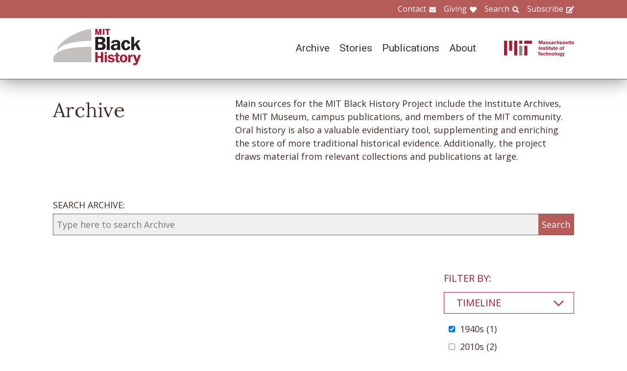

--- FILE ---
content_type: text/html; charset=UTF-8
request_url: https://www.blackhistory.mit.edu/archive-search?f%5B0%5D=career%3A102&f%5B1%5D=career%3A103&f%5B2%5D=career%3A110&f%5B3%5D=career%3A169&f%5B4%5D=collection%3A165&f%5B5%5D=collection%3A172&f%5B6%5D=collection%3A174&f%5B7%5D=collection%3A178&f%5B8%5D=collection%3A217&f%5B9%5D=collection%3A227&f%5B10%5D=collection%3A246&f%5B11%5D=collection%3A252&f%5B12%5D=department%3A126&f%5B13%5D=life%3A112&f%5B14%5D=life%3A291&f%5B15%5D=timeline%3A92
body_size: 6146
content:

<!DOCTYPE html>
<html lang="en" dir="ltr" prefix="og: https://ogp.me/ns#" class="no-js">
  <head>
    <meta charset="utf-8" />
<script>(function(i,s,o,g,r,a,m){i["GoogleAnalyticsObject"]=r;i[r]=i[r]||function(){(i[r].q=i[r].q||[]).push(arguments)},i[r].l=1*new Date();a=s.createElement(o),m=s.getElementsByTagName(o)[0];a.async=1;a.src=g;m.parentNode.insertBefore(a,m)})(window,document,"script","https://www.google-analytics.com/analytics.js","ga");ga("create", "UA-106400209-1", {"cookieDomain":"auto"});ga("set", "anonymizeIp", true);ga("send", "pageview");</script>
<meta property="og:site_name" content="MIT Black History" />
<meta name="twitter:site" content="mitblackhistory" />
<meta name="twitter:title" content="Archive Search" />
<meta property="og:url" content="https://www.blackhistory.mit.edunode/230" />
<meta property="og:title" content="Archive Search" />
<meta name="twitter:url" content="https://www.blackhistory.mit.edu/archive-search" />
<meta property="og:street_address" content="77 Massachusetts Ave" />
<meta property="og:locality" content="Cambridge" />
<meta property="og:region" content="MA" />
<meta property="og:postal_code" content="02139" />
<meta name="Generator" content="Drupal 8 (https://www.drupal.org)" />
<meta name="MobileOptimized" content="width" />
<meta name="HandheldFriendly" content="true" />
<meta name="viewport" content="width=device-width, initial-scale=1.0" />
<meta http-equiv="x-ua-compatible" content="ie=edge" />
<link rel="shortcut icon" href="/sites/default/files/mit-favicon-xp.ico" type="image/vnd.microsoft.icon" />
<link rel="canonical" href="https://www.blackhistory.mit.edu/archive-search" />
<link rel="shortlink" href="https://www.blackhistory.mit.edu/node/230" />
<link rel="revision" href="https://www.blackhistory.mit.edu/archive-search" />

    <title>Archive Search | MIT Black History</title>
    <link rel="stylesheet" media="all" href="/core/themes/stable/css/system/components/ajax-progress.module.css?q6s5lr" />
<link rel="stylesheet" media="all" href="/core/themes/stable/css/system/components/autocomplete-loading.module.css?q6s5lr" />
<link rel="stylesheet" media="all" href="/core/themes/stable/css/system/components/js.module.css?q6s5lr" />
<link rel="stylesheet" media="all" href="/core/themes/stable/css/system/components/sticky-header.module.css?q6s5lr" />
<link rel="stylesheet" media="all" href="/core/themes/stable/css/system/components/system-status-counter.css?q6s5lr" />
<link rel="stylesheet" media="all" href="/core/themes/stable/css/system/components/system-status-report-counters.css?q6s5lr" />
<link rel="stylesheet" media="all" href="/core/themes/stable/css/system/components/system-status-report-general-info.css?q6s5lr" />
<link rel="stylesheet" media="all" href="/core/themes/stable/css/system/components/tabledrag.module.css?q6s5lr" />
<link rel="stylesheet" media="all" href="/core/themes/stable/css/system/components/tablesort.module.css?q6s5lr" />
<link rel="stylesheet" media="all" href="/core/themes/stable/css/system/components/tree-child.module.css?q6s5lr" />
<link rel="stylesheet" media="all" href="/core/themes/stable/css/views/views.module.css?q6s5lr" />
<link rel="stylesheet" media="all" href="/modules/contrib/back_to_top/css/back_to_top.css?q6s5lr" />
<link rel="stylesheet" media="all" href="/modules/contrib/paragraphs/css/paragraphs.unpublished.css?q6s5lr" />
<link rel="stylesheet" media="all" href="//fonts.googleapis.com/css?family=Lora:400,400i,700,700i|Open+Sans:300,400,600,700,800|Roboto:100,300,400,500,700,900" />
<link rel="stylesheet" media="all" href="/themes/gesso/css/styles.css?q6s5lr" />

    
<!--[if lte IE 8]>
<script src="/core/assets/vendor/html5shiv/html5shiv.min.js?v=3.7.3"></script>
<![endif]-->
<script src="/themes/gesso/js/lib/modernizr.min.js?v=3.3.1"></script>

  </head>
  <body class="path-node not-front page--node-type-landing">
    <div class="skiplinks">
      <a href="#main" class="skiplinks__link visually-hidden focusable">Skip to main content</a>
    </div>
    
      <div class="dialog-off-canvas-main-canvas" data-off-canvas-main-canvas>
    <div class="layout-container">
      <header class="header " role="banner">

    <div class="header-utility">
      <div class="header-utility__inner l-constrain">
          <nav class="nav-utility" role="navigation">
  <h2 class="visually-hidden block__title">Utility Menu</h2>
  <ul class="nav nav--menu"><li class="nav__item"><a href="/contact" class="nav__link nav__link--contact" target="" data-drupal-link-system-path="node/380">Contact</a></li><li class="nav__item"><a href="/giving" class="nav__link nav__link--giving" data-drupal-link-system-path="node/381">Giving</a></li><li class="nav__item"><a href="/search" class="nav__link nav__link--search" target="" data-drupal-link-system-path="node/7">Search</a></li><li class="nav__item"><a href="http://eepurl.com/dit00P" class="nav__link nav__link--subscribe" title="subscribe">Subscribe</a></li></ul></nav>

      </div>
    </div>
    
    <div class="header-navigation">
      <div class="header-navigation__inner l-constrain">
          <span class="site-name">
  <a class="site-name__link" href="/" title="Home" rel="home">
    <h1 class="site-name__text">MIT Black History</h1>
  </a>
  <a class="site-name__link" href="https://www.web.mit.edu" title="MIT" rel="mit">
    <h2 class="site-name__mit"></h2>
  </a>
</span>

  <nav class="nav-main" role="navigation">
  <h2 class="visually-hidden block__title">Main menu</h2>
  <input class="nav__trigger" type="checkbox" id="NavButton">
	<label class="nav__label" for="NavButton" onclick>Menu</label>
  <ul class="nav nav--menu"><li class="nav__item"><a href="/archive" class="nav__link" data-drupal-link-system-path="node/6">Archive</a></li><li class="nav__item"><a href="/stories" class="nav__link" target="" data-drupal-link-system-path="node/10">Stories</a></li><li class="nav__item"><a href="/publications" class="nav__link" data-drupal-link-system-path="node/278">Publications</a></li><li class="nav__item"><a href="/about" class="nav__link" target="" data-drupal-link-system-path="node/379">About</a></li><li class="nav__item"><a href="/contact" class="nav__link nav__link--contact" target="" data-drupal-link-system-path="node/380">Contact</a></li><li class="nav__item"><a href="/giving" class="nav__link nav__link--giving" target="" data-drupal-link-system-path="node/381">Giving</a></li><li class="nav__item"><a href="/search" class="nav__link nav__link--search" target="" data-drupal-link-system-path="node/7">Search</a></li><li class="nav__item"><a href="http://web.mit.edu/" class="nav__link nav__link--mit" target="">MIT</a></li></ul></nav>

      </div>
    </div>

</header>

  
  
  

  
      <main id="main" class="main" role="main" tabindex="-1">
  
    <div data-drupal-messages-fallback class="hidden"></div>

  
  
  
      <section class="landing landing--archive-search">
      <div class="landing-heading">
  <div class="l-constrain landing-heading__grid">
    <h1 class="landing-heading__title">Archive</h1>
    <div class="landing-heading__intro">Main sources for the MIT Black History Project include the Institute Archives, the MIT Museum, campus publications, and members of the MIT community. Oral history is also a valuable evidentiary tool, supplementing and enriching the store of more traditional historical evidence. Additionally, the project draws material from relevant collections and publications at large.</div>
  </div>
</div>

    <form class="search-archive" action="/archive-search">
  <div class="l-constrain">
    <label class="form-item__label" for="keywords">SEARCH ARCHIVE:</label>
    <div class="search-archive__group">
      <input class="form-item__text" name="keywords" id="keywords" type="text" placeholder="Type here to search Archive">
      <input class="form-item__submit" type="submit" value="Search">
    </div>
  </div>
</form>
  
  <div class=" landing__grid l-constrain">
    <div class="landing__main">
          
  
      
  <div>
</div>

  
  

      </div>
    <div class="landing__sidebar">
      <h4 class="landing__label">Filter By:</h4>
          
    <div class="block--nav-facet">
  <h2 class="nav-facet__heading js-toggle-facet">Timeline</h2>
  <nav class="nav-facet" style="display:none;">
        <div class="facets-widget-checkbox">
      <ul data-drupal-facet-id="archive_timeline" data-drupal-facet-alias="timeline" class="js-facets-checkbox-links item-list__checkbox"><li class="facet-item"><a href="/archive-search?f%5B0%5D=career%3A102&amp;f%5B1%5D=career%3A103&amp;f%5B2%5D=career%3A110&amp;f%5B3%5D=career%3A169&amp;f%5B4%5D=collection%3A165&amp;f%5B5%5D=collection%3A172&amp;f%5B6%5D=collection%3A174&amp;f%5B7%5D=collection%3A178&amp;f%5B8%5D=collection%3A217&amp;f%5B9%5D=collection%3A227&amp;f%5B10%5D=collection%3A246&amp;f%5B11%5D=collection%3A252&amp;f%5B12%5D=department%3A126&amp;f%5B13%5D=life%3A112&amp;f%5B14%5D=life%3A291" rel="nofollow" class="is-active" data-drupal-facet-item-id="timeline-92" data-drupal-facet-item-value="92">  <span class="facet-item__status js-facet-deactivate">(-)</span>
<span class="facet-item__value">1940s</span>
  <span class="facet-item__count">(1)</span>
</a></li><li class="facet-item"><a href="/archive-search?f%5B0%5D=career%3A102&amp;f%5B1%5D=career%3A103&amp;f%5B2%5D=career%3A110&amp;f%5B3%5D=career%3A169&amp;f%5B4%5D=collection%3A165&amp;f%5B5%5D=collection%3A172&amp;f%5B6%5D=collection%3A174&amp;f%5B7%5D=collection%3A178&amp;f%5B8%5D=collection%3A217&amp;f%5B9%5D=collection%3A227&amp;f%5B10%5D=collection%3A246&amp;f%5B11%5D=collection%3A252&amp;f%5B12%5D=department%3A126&amp;f%5B13%5D=life%3A112&amp;f%5B14%5D=life%3A291&amp;f%5B15%5D=timeline%3A92&amp;f%5B16%5D=timeline%3A99" rel="nofollow" data-drupal-facet-item-id="timeline-99" data-drupal-facet-item-value="99"><span class="facet-item__value">2010s</span>
  <span class="facet-item__count">(2)</span>
</a></li></ul>
</div>

    </nav>
</div>

    <div class="block--nav-facet">
  <h2 class="nav-facet__heading js-toggle-facet">MIT School</h2>
  <nav class="nav-facet" style="display:none;">
        <div class="facets-widget-checkbox">
      <ul data-drupal-facet-id="archive_school" data-drupal-facet-alias="school" class="js-facets-checkbox-links item-list__checkbox"><li class="facet-item"><a href="/archive-search?f%5B0%5D=career%3A102&amp;f%5B1%5D=career%3A103&amp;f%5B2%5D=career%3A110&amp;f%5B3%5D=career%3A169&amp;f%5B4%5D=collection%3A165&amp;f%5B5%5D=collection%3A172&amp;f%5B6%5D=collection%3A174&amp;f%5B7%5D=collection%3A178&amp;f%5B8%5D=collection%3A217&amp;f%5B9%5D=collection%3A227&amp;f%5B10%5D=collection%3A246&amp;f%5B11%5D=collection%3A252&amp;f%5B12%5D=department%3A126&amp;f%5B13%5D=life%3A112&amp;f%5B14%5D=life%3A291&amp;f%5B15%5D=school%3A158&amp;f%5B16%5D=timeline%3A92" rel="nofollow" data-drupal-facet-item-id="school-158" data-drupal-facet-item-value="158"><span class="facet-item__value">School of Engineering</span>
  <span class="facet-item__count">(1)</span>
</a></li></ul>
</div>

    </nav>
</div>

    <div class="block--nav-facet">
  <h2 class="nav-facet__heading js-toggle-facet">MIT Department</h2>
  <nav class="nav-facet" style="display:none;">
        <div class="facets-widget-checkbox">
      <ul data-drupal-facet-id="archive_department" data-drupal-facet-alias="department" class="js-facets-checkbox-links item-list__checkbox"><li class="facet-item"><a href="/archive-search?f%5B0%5D=career%3A102&amp;f%5B1%5D=career%3A103&amp;f%5B2%5D=career%3A110&amp;f%5B3%5D=career%3A169&amp;f%5B4%5D=collection%3A165&amp;f%5B5%5D=collection%3A172&amp;f%5B6%5D=collection%3A174&amp;f%5B7%5D=collection%3A178&amp;f%5B8%5D=collection%3A217&amp;f%5B9%5D=collection%3A227&amp;f%5B10%5D=collection%3A246&amp;f%5B11%5D=collection%3A252&amp;f%5B12%5D=life%3A112&amp;f%5B13%5D=life%3A291&amp;f%5B14%5D=timeline%3A92" rel="nofollow" class="is-active" data-drupal-facet-item-id="department-126" data-drupal-facet-item-value="126">  <span class="facet-item__status js-facet-deactivate">(-)</span>
<span class="facet-item__value">Aeronautics and Astronautics</span>
  <span class="facet-item__count">(1)</span>
</a></li></ul>
</div>

    </nav>
</div>

    <div class="block--nav-facet">
  <h2 class="nav-facet__heading js-toggle-facet">Life@MIT</h2>
  <nav class="nav-facet" style="display:none;">
        <div class="facets-widget-checkbox">
      <ul data-drupal-facet-id="archive_life" data-drupal-facet-alias="life" class="js-facets-checkbox-links item-list__checkbox"><li class="facet-item"><a href="/archive-search?f%5B0%5D=career%3A102&amp;f%5B1%5D=career%3A103&amp;f%5B2%5D=career%3A110&amp;f%5B3%5D=career%3A169&amp;f%5B4%5D=collection%3A165&amp;f%5B5%5D=collection%3A172&amp;f%5B6%5D=collection%3A174&amp;f%5B7%5D=collection%3A178&amp;f%5B8%5D=collection%3A217&amp;f%5B9%5D=collection%3A227&amp;f%5B10%5D=collection%3A246&amp;f%5B11%5D=collection%3A252&amp;f%5B12%5D=department%3A126&amp;f%5B13%5D=life%3A291&amp;f%5B14%5D=timeline%3A92" rel="nofollow" class="is-active" data-drupal-facet-item-id="life-112" data-drupal-facet-item-value="112">  <span class="facet-item__status js-facet-deactivate">(-)</span>
<span class="facet-item__value">Black Alumni/ae of MIT (BAMIT)</span>
  <span class="facet-item__count">(1)</span>
</a></li></ul>
</div>

    </nav>
</div>

    <div class="block--nav-facet">
  <h2 class="nav-facet__heading js-toggle-facet">Career</h2>
  <nav class="nav-facet" style="display:none;">
        <div class="facets-widget-checkbox">
      <ul data-drupal-facet-id="archive_career" data-drupal-facet-alias="career" class="js-facets-checkbox-links item-list__checkbox"><li class="facet-item"><a href="/archive-search?f%5B0%5D=career%3A103&amp;f%5B1%5D=career%3A110&amp;f%5B2%5D=career%3A169&amp;f%5B3%5D=collection%3A165&amp;f%5B4%5D=collection%3A172&amp;f%5B5%5D=collection%3A174&amp;f%5B6%5D=collection%3A178&amp;f%5B7%5D=collection%3A217&amp;f%5B8%5D=collection%3A227&amp;f%5B9%5D=collection%3A246&amp;f%5B10%5D=collection%3A252&amp;f%5B11%5D=department%3A126&amp;f%5B12%5D=life%3A112&amp;f%5B13%5D=life%3A291&amp;f%5B14%5D=timeline%3A92" rel="nofollow" class="is-active" data-drupal-facet-item-id="career-102" data-drupal-facet-item-value="102">  <span class="facet-item__status js-facet-deactivate">(-)</span>
<span class="facet-item__value">Community</span>
  <span class="facet-item__count">(1)</span>
</a></li><li class="facet-item"><a href="/archive-search?f%5B0%5D=career%3A102&amp;f%5B1%5D=career%3A110&amp;f%5B2%5D=career%3A169&amp;f%5B3%5D=collection%3A165&amp;f%5B4%5D=collection%3A172&amp;f%5B5%5D=collection%3A174&amp;f%5B6%5D=collection%3A178&amp;f%5B7%5D=collection%3A217&amp;f%5B8%5D=collection%3A227&amp;f%5B9%5D=collection%3A246&amp;f%5B10%5D=collection%3A252&amp;f%5B11%5D=department%3A126&amp;f%5B12%5D=life%3A112&amp;f%5B13%5D=life%3A291&amp;f%5B14%5D=timeline%3A92" rel="nofollow" class="is-active" data-drupal-facet-item-id="career-103" data-drupal-facet-item-value="103">  <span class="facet-item__status js-facet-deactivate">(-)</span>
<span class="facet-item__value">Education</span>
  <span class="facet-item__count">(1)</span>
</a></li><li class="facet-item"><a href="/archive-search?f%5B0%5D=career%3A102&amp;f%5B1%5D=career%3A103&amp;f%5B2%5D=career%3A110&amp;f%5B3%5D=collection%3A165&amp;f%5B4%5D=collection%3A172&amp;f%5B5%5D=collection%3A174&amp;f%5B6%5D=collection%3A178&amp;f%5B7%5D=collection%3A217&amp;f%5B8%5D=collection%3A227&amp;f%5B9%5D=collection%3A246&amp;f%5B10%5D=collection%3A252&amp;f%5B11%5D=department%3A126&amp;f%5B12%5D=life%3A112&amp;f%5B13%5D=life%3A291&amp;f%5B14%5D=timeline%3A92" rel="nofollow" class="is-active" data-drupal-facet-item-id="career-169" data-drupal-facet-item-value="169">  <span class="facet-item__status js-facet-deactivate">(-)</span>
<span class="facet-item__value">Engineering</span>
  <span class="facet-item__count">(1)</span>
</a></li><li class="facet-item"><a href="/archive-search?f%5B0%5D=career%3A102&amp;f%5B1%5D=career%3A103&amp;f%5B2%5D=career%3A106&amp;f%5B3%5D=career%3A110&amp;f%5B4%5D=career%3A169&amp;f%5B5%5D=collection%3A165&amp;f%5B6%5D=collection%3A172&amp;f%5B7%5D=collection%3A174&amp;f%5B8%5D=collection%3A178&amp;f%5B9%5D=collection%3A217&amp;f%5B10%5D=collection%3A227&amp;f%5B11%5D=collection%3A246&amp;f%5B12%5D=collection%3A252&amp;f%5B13%5D=department%3A126&amp;f%5B14%5D=life%3A112&amp;f%5B15%5D=life%3A291&amp;f%5B16%5D=timeline%3A92" rel="nofollow" data-drupal-facet-item-id="career-106" data-drupal-facet-item-value="106"><span class="facet-item__value">Mathematics</span>
  <span class="facet-item__count">(1)</span>
</a></li><li class="facet-item"><a href="/archive-search?f%5B0%5D=career%3A102&amp;f%5B1%5D=career%3A103&amp;f%5B2%5D=career%3A107&amp;f%5B3%5D=career%3A110&amp;f%5B4%5D=career%3A169&amp;f%5B5%5D=collection%3A165&amp;f%5B6%5D=collection%3A172&amp;f%5B7%5D=collection%3A174&amp;f%5B8%5D=collection%3A178&amp;f%5B9%5D=collection%3A217&amp;f%5B10%5D=collection%3A227&amp;f%5B11%5D=collection%3A246&amp;f%5B12%5D=collection%3A252&amp;f%5B13%5D=department%3A126&amp;f%5B14%5D=life%3A112&amp;f%5B15%5D=life%3A291&amp;f%5B16%5D=timeline%3A92" rel="nofollow" data-drupal-facet-item-id="career-107" data-drupal-facet-item-value="107"><span class="facet-item__value">Military</span>
  <span class="facet-item__count">(1)</span>
</a></li><li class="facet-item"><a href="/archive-search?f%5B0%5D=career%3A102&amp;f%5B1%5D=career%3A103&amp;f%5B2%5D=career%3A169&amp;f%5B3%5D=collection%3A165&amp;f%5B4%5D=collection%3A172&amp;f%5B5%5D=collection%3A174&amp;f%5B6%5D=collection%3A178&amp;f%5B7%5D=collection%3A217&amp;f%5B8%5D=collection%3A227&amp;f%5B9%5D=collection%3A246&amp;f%5B10%5D=collection%3A252&amp;f%5B11%5D=department%3A126&amp;f%5B12%5D=life%3A112&amp;f%5B13%5D=life%3A291&amp;f%5B14%5D=timeline%3A92" rel="nofollow" class="is-active" data-drupal-facet-item-id="career-110" data-drupal-facet-item-value="110">  <span class="facet-item__status js-facet-deactivate">(-)</span>
<span class="facet-item__value">Transportation</span>
  <span class="facet-item__count">(1)</span>
</a></li></ul>
</div>

    </nav>
</div>

    <div class="block--nav-facet">
  <h2 class="nav-facet__heading js-toggle-facet">Object</h2>
  <nav class="nav-facet" style="display:none;">
        <div class="facets-widget-checkbox">
      <ul data-drupal-facet-id="archive_object" data-drupal-facet-alias="object" class="js-facets-checkbox-links item-list__checkbox"><li class="facet-item"><a href="/archive-search?f%5B0%5D=career%3A102&amp;f%5B1%5D=career%3A103&amp;f%5B2%5D=career%3A110&amp;f%5B3%5D=career%3A169&amp;f%5B4%5D=collection%3A165&amp;f%5B5%5D=collection%3A172&amp;f%5B6%5D=collection%3A174&amp;f%5B7%5D=collection%3A178&amp;f%5B8%5D=collection%3A217&amp;f%5B9%5D=collection%3A227&amp;f%5B10%5D=collection%3A246&amp;f%5B11%5D=collection%3A252&amp;f%5B12%5D=department%3A126&amp;f%5B13%5D=life%3A112&amp;f%5B14%5D=life%3A291&amp;f%5B15%5D=object%3A83&amp;f%5B16%5D=timeline%3A92" rel="nofollow" data-drupal-facet-item-id="object-83" data-drupal-facet-item-value="83"><span class="facet-item__value">Image</span>
  <span class="facet-item__count">(1)</span>
</a></li></ul>
</div>

    </nav>
</div>

    <div class="block--nav-facet">
  <h2 class="nav-facet__heading js-toggle-facet">Collection</h2>
  <nav class="nav-facet" style="display:none;">
        <div class="facets-widget-checkbox">
      <ul data-drupal-facet-id="archive_collection" data-drupal-facet-alias="collection" class="js-facets-checkbox-links item-list__checkbox"><li class="facet-item"><a href="/archive-search?f%5B0%5D=career%3A102&amp;f%5B1%5D=career%3A103&amp;f%5B2%5D=career%3A110&amp;f%5B3%5D=career%3A169&amp;f%5B4%5D=collection%3A165&amp;f%5B5%5D=collection%3A172&amp;f%5B6%5D=collection%3A178&amp;f%5B7%5D=collection%3A217&amp;f%5B8%5D=collection%3A227&amp;f%5B9%5D=collection%3A246&amp;f%5B10%5D=collection%3A252&amp;f%5B11%5D=department%3A126&amp;f%5B12%5D=life%3A112&amp;f%5B13%5D=life%3A291&amp;f%5B14%5D=timeline%3A92" rel="nofollow" class="is-active" data-drupal-facet-item-id="collection-174" data-drupal-facet-item-value="174">  <span class="facet-item__status js-facet-deactivate">(-)</span>
<span class="facet-item__value">Africa(n)</span>
  <span class="facet-item__count">(1)</span>
</a></li><li class="facet-item"><a href="/archive-search?f%5B0%5D=career%3A102&amp;f%5B1%5D=career%3A103&amp;f%5B2%5D=career%3A110&amp;f%5B3%5D=career%3A169&amp;f%5B4%5D=collection%3A165&amp;f%5B5%5D=collection%3A172&amp;f%5B6%5D=collection%3A174&amp;f%5B7%5D=collection%3A217&amp;f%5B8%5D=collection%3A227&amp;f%5B9%5D=collection%3A246&amp;f%5B10%5D=collection%3A252&amp;f%5B11%5D=department%3A126&amp;f%5B12%5D=life%3A112&amp;f%5B13%5D=life%3A291&amp;f%5B14%5D=timeline%3A92" rel="nofollow" class="is-active" data-drupal-facet-item-id="collection-178" data-drupal-facet-item-value="178">  <span class="facet-item__status js-facet-deactivate">(-)</span>
<span class="facet-item__value">Asia(n)</span>
  <span class="facet-item__count">(1)</span>
</a></li><li class="facet-item"><a href="/archive-search?f%5B0%5D=career%3A102&amp;f%5B1%5D=career%3A103&amp;f%5B2%5D=career%3A110&amp;f%5B3%5D=career%3A169&amp;f%5B4%5D=collection%3A165&amp;f%5B5%5D=collection%3A172&amp;f%5B6%5D=collection%3A174&amp;f%5B7%5D=collection%3A178&amp;f%5B8%5D=collection%3A217&amp;f%5B9%5D=collection%3A225&amp;f%5B10%5D=collection%3A227&amp;f%5B11%5D=collection%3A246&amp;f%5B12%5D=collection%3A252&amp;f%5B13%5D=department%3A126&amp;f%5B14%5D=life%3A112&amp;f%5B15%5D=life%3A291&amp;f%5B16%5D=timeline%3A92" rel="nofollow" data-drupal-facet-item-id="collection-225" data-drupal-facet-item-value="225"><span class="facet-item__value">Faith</span>
  <span class="facet-item__count">(1)</span>
</a></li><li class="facet-item"><a href="/archive-search?f%5B0%5D=career%3A102&amp;f%5B1%5D=career%3A103&amp;f%5B2%5D=career%3A110&amp;f%5B3%5D=career%3A169&amp;f%5B4%5D=collection%3A172&amp;f%5B5%5D=collection%3A174&amp;f%5B6%5D=collection%3A178&amp;f%5B7%5D=collection%3A217&amp;f%5B8%5D=collection%3A227&amp;f%5B9%5D=collection%3A246&amp;f%5B10%5D=collection%3A252&amp;f%5B11%5D=department%3A126&amp;f%5B12%5D=life%3A112&amp;f%5B13%5D=life%3A291&amp;f%5B14%5D=timeline%3A92" rel="nofollow" class="is-active" data-drupal-facet-item-id="collection-165" data-drupal-facet-item-value="165">  <span class="facet-item__status js-facet-deactivate">(-)</span>
<span class="facet-item__value">Potential Output 1946-1954</span>
  <span class="facet-item__count">(1)</span>
</a></li><li class="facet-item"><a href="/archive-search?f%5B0%5D=career%3A102&amp;f%5B1%5D=career%3A103&amp;f%5B2%5D=career%3A110&amp;f%5B3%5D=career%3A169&amp;f%5B4%5D=collection%3A165&amp;f%5B5%5D=collection%3A172&amp;f%5B6%5D=collection%3A174&amp;f%5B7%5D=collection%3A178&amp;f%5B8%5D=collection%3A210&amp;f%5B9%5D=collection%3A217&amp;f%5B10%5D=collection%3A227&amp;f%5B11%5D=collection%3A246&amp;f%5B12%5D=collection%3A252&amp;f%5B13%5D=department%3A126&amp;f%5B14%5D=life%3A112&amp;f%5B15%5D=life%3A291&amp;f%5B16%5D=timeline%3A92" rel="nofollow" data-drupal-facet-item-id="collection-210" data-drupal-facet-item-value="210"><span class="facet-item__value">Tuskegee</span>
  <span class="facet-item__count">(1)</span>
</a></li></ul>
</div>

    </nav>
</div>

      </div>
  </div>
</section>

  
  


  </main>

  
      <section class="postscript">
    <div id="block-footer-callout" class="block block--footer-callout">
  
    
      <div class="block__content">
        <section class="cta"><div class="cta__inner l-constrain"><h2 class="cta__heading">Have a piece of MIT black history to share?</h2><div class="cta__text">The MIT Black History Project’s mission is to research, identify, and produce scholarly curatorial content on the MIT Black experience. If you have an important item you believe the project should consider for its collection, please start by contacting us on this website.</div><a href="/giving" class="cta__link">Tell us about your piece of MIT Black history</a></div></section>
    </div>
  </div>

  
</section>

  
      <footer class="footer" role="contentinfo">
  <div class="footer__inner l-constrain">

    <section class="footer__top">
        <div class="callout ">

      <h3 class="callout__heading">Follow Us</h3>
  
  

    <div class="callout__button">
        <a href="https://twitter.com/mitblackhistory" class="button button button--social button--social__twitter ">Twitter</a>
<a href="https://www.youtube.com/channel/UCbBaiaN9e99TzTodlP6fEaw" class="button button button--social button--social__youtube ">YouTube</a>
<a href="https://soundcloud.com/mitblackhistory" class="button button button--social button--social__soundcloud ">Sound Cloud</a>
<a href="http://mitblackhistory.blogspot.com/" class="button button button--social button--social__blogger ">Blogger</a>

    </div>
  
</div>

  <div class="callout ">

      <h3 class="callout__heading">Connect with us</h3>
  
  

    <div class="callout__button">
        <a href="/contact" class="button button--muted button">Contact</a>

    </div>
  
</div>

    </section>

    <section class="footer__bottom">
        <div class="callout callout--text">

  
      <div class="callout__text">
      <p>The mission of the MIT Black History Project is to research, identify, and produce scholarly curatorial content on the Black experience at MIT since the Institute opened its doors in 1865.</p>

    </div>
  

  
</div>

  <div class="callout callout--text">

  
      <div class="callout__text">
      <p>Massachusetts Institute of Technology<br />
77 Massachusetts Avenue<br />
Cambridge, MA 02139</p>

    </div>
  

  
</div>

  <div class="callout callout--text">

  
      <div class="callout__text">
      <span class="site-name"><h1 class='site-name__text'><a class='site-name__link' href='/' rel='home' title='Home'>BlackHistory</a></h1></span>
    </div>
  

  
</div>

    </section>

  </div>
</footer>

  
</div>

  </div>

    
    <script type="application/json" data-drupal-selector="drupal-settings-json">{"path":{"baseUrl":"\/","scriptPath":null,"pathPrefix":"","currentPath":"node\/230","currentPathIsAdmin":false,"isFront":false,"currentLanguage":"en","currentQuery":{"f":["career:102","career:103","career:110","career:169","collection:165","collection:172","collection:174","collection:178","collection:217","collection:227","collection:246","collection:252","department:126","life:112","life:291","timeline:92"]}},"pluralDelimiter":"\u0003","suppressDeprecationErrors":true,"ajaxPageState":{"libraries":"back_to_top\/back_to_top_icon,back_to_top\/back_to_top_js,core\/html5shiv,facets\/drupal.facets.checkbox-widget,facets\/drupal.facets.views-ajax,facets\/soft-limit,gesso\/facets,gesso\/fonts,gesso\/global,google_analytics\/google_analytics,paragraphs\/drupal.paragraphs.unpublished,system\/base,views\/views.ajax,views\/views.module","theme":"gesso","theme_token":null},"ajaxTrustedUrl":[],"back_to_top":{"back_to_top_button_trigger":100,"back_to_top_prevent_on_mobile":true,"back_to_top_prevent_in_admin":false,"back_to_top_button_type":"image","back_to_top_button_text":"Back to top"},"google_analytics":{"trackOutbound":true,"trackMailto":true,"trackDownload":true,"trackDownloadExtensions":"7z|aac|arc|arj|asf|asx|avi|bin|csv|doc(x|m)?|dot(x|m)?|exe|flv|gif|gz|gzip|hqx|jar|jpe?g|js|mp(2|3|4|e?g)|mov(ie)?|msi|msp|pdf|phps|png|ppt(x|m)?|pot(x|m)?|pps(x|m)?|ppam|sld(x|m)?|thmx|qtm?|ra(m|r)?|sea|sit|tar|tgz|torrent|txt|wav|wma|wmv|wpd|xls(x|m|b)?|xlt(x|m)|xlam|xml|z|zip"},"facets_views_ajax":{"archive_collection":{"view_id":"archive_search_index","current_display_id":"listing","view_base_path":"","ajax_path":"\/views\/ajax"},"archive_object":{"view_id":"archive_search_index","current_display_id":"listing","view_base_path":"","ajax_path":"\/views\/ajax"},"archive_career":{"view_id":"archive_search_index","current_display_id":"listing","view_base_path":"","ajax_path":"\/views\/ajax"},"archive_life":{"view_id":"archive_search_index","current_display_id":"listing","view_base_path":"","ajax_path":"\/views\/ajax"},"archive_department":{"view_id":"archive_search_index","current_display_id":"listing","view_base_path":"","ajax_path":"\/views\/ajax"},"archive_school":{"view_id":"archive_search_index","current_display_id":"listing","view_base_path":"","ajax_path":"\/views\/ajax"},"archive_timeline":{"view_id":"archive_search_index","current_display_id":"listing","view_base_path":"","ajax_path":"\/views\/ajax"}},"facets":{"softLimit":{"archive_collection":5,"archive_career":5,"archive_life":5,"archive_department":5,"archive_school":5,"archive_timeline":5},"softLimitSettings":{"archive_collection":{"showLessLabel":"Show less","showMoreLabel":"Show more"},"archive_career":{"showLessLabel":"Show less","showMoreLabel":"Show more"},"archive_life":{"showLessLabel":"Show less","showMoreLabel":"Show more"},"archive_department":{"showLessLabel":"Show less","showMoreLabel":"Show more"},"archive_school":{"showLessLabel":"Show less","showMoreLabel":"Show more"},"archive_timeline":{"showLessLabel":"Show less","showMoreLabel":"Show more"}}},"views":{"ajax_path":"\/views\/ajax","ajaxViews":{"views_dom_id:faa54d2d3065594c32c1540c5aca828042d6e6551b4b0cf6dc9bfd88f4014f61":{"view_name":"archive_search_index","view_display_id":"listing","view_args":"","view_path":"\/node\/230","view_base_path":null,"view_dom_id":"faa54d2d3065594c32c1540c5aca828042d6e6551b4b0cf6dc9bfd88f4014f61","pager_element":0}}},"user":{"uid":0,"permissionsHash":"b7361a0269eb485a1d1c99969750c317fe5f491681f2a23d7f843b8206200010"}}</script>
<script src="/core/assets/vendor/jquery/jquery.min.js?v=3.4.1"></script>
<script src="/core/assets/vendor/jquery-once/jquery.once.min.js?v=2.2.0"></script>
<script src="/core/misc/drupalSettingsLoader.js?v=8.8.3"></script>
<script src="/core/misc/drupal.js?v=8.8.3"></script>
<script src="/core/misc/drupal.init.js?v=8.8.3"></script>
<script src="/core/assets/vendor/jquery.ui/ui/effect-min.js?v=1.12.1"></script>
<script src="/modules/contrib/back_to_top/js/back_to_top.js?v=8.8.3"></script>
<script src="/modules/contrib/google_analytics/js/google_analytics.js?v=8.8.3"></script>
<script src="/themes/gesso/js/lib/headroom.min.js?v=8.8.3"></script>
<script src="/themes/gesso/js/scripts.js?v=8.8.3"></script>
<script src="/themes/gesso/js/facets.js?v=8.8.3"></script>
<script src="/modules/contrib/facets/js/base-widget.js?v=8.8.3"></script>
<script src="/core/misc/progress.js?v=8.8.3"></script>
<script src="/core/modules/responsive_image/js/responsive_image.ajax.js?v=8.8.3"></script>
<script src="/core/misc/ajax.js?v=8.8.3"></script>
<script src="/core/themes/stable/js/ajax.js?v=8.8.3"></script>
<script src="/modules/contrib/facets/js/facets-views-ajax.js?q6s5lr"></script>
<script src="/modules/contrib/facets/js/checkbox-widget.js?v=8.8.3"></script>
<script src="/modules/contrib/facets/js/soft-limit.js?v=8.8.3"></script>
<script src="/core/assets/vendor/jquery-form/jquery.form.min.js?v=4.22"></script>
<script src="/core/modules/views/js/base.js?v=8.8.3"></script>
<script src="/core/modules/views/js/ajax_view.js?v=8.8.3"></script>

  </body>
</html>
